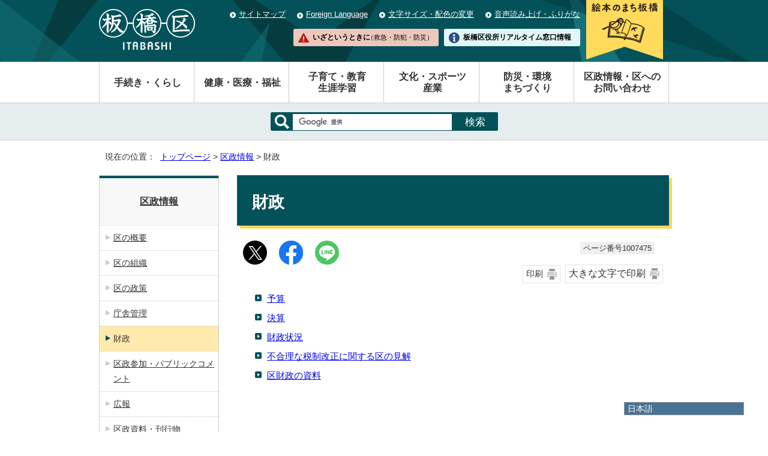

--- FILE ---
content_type: text/html
request_url: https://www.city.itabashi.tokyo.jp/kusei/zaisei/index.html
body_size: 4430
content:
<!DOCTYPE html>
<html lang="ja">
<head prefix="og: http://ogp.me/ns# fb: http://ogp.me/ns/fb# article: http://ogp.me/ns/article#">
<!-- Google Tag Manager -->
<script>(function(w,d,s,l,i){w[l]=w[l]||[];w[l].push({'gtm.start':
new Date().getTime(),event:'gtm.js'});var f=d.getElementsByTagName(s)[0],
j=d.createElement(s),dl=l!='dataLayer'?'&l='+l:'';j.async=true;j.src=
'https://www.googletagmanager.com/gtm.js?id='+i+dl;f.parentNode.insertBefore(j,f);
})(window,document,'script','dataLayer','GTM-K893BMSF');</script>
<!-- End Google Tag Manager -->
<meta charset="UTF-8">
<title>財政｜板橋区公式ホームページ</title>
<meta name="description" content="">
<meta name="keywords" content="板橋区公式ホームページ,板橋区,itabashi">
<meta name="google-site-verification" content="x4n03XUPYz6MJ4Yu0T-Sg9EEKB_pdXDBtIleHOGGx-8">
<!--[if lt IE 9]>
<script type="text/javascript" src="../../_template_/_site_/_default_/_res/js/html5shiv-printshiv.min.js"></script>
<![endif]-->
<meta property="og:title" content="財政｜板橋区公式ホームページ">
<meta property="og:type" content="article">
<meta property="og:description" content="板橋区公式ホームページ">
<meta property="og:url" content="https://www.city.itabashi.tokyo.jp/kusei/zaisei/index.html">
<meta property="og:image" content="https://www.city.itabashi.tokyo.jp/_template_/_site_/_default_/_res/images/sns/ogimage.png">
<meta property="og:site_name" content="板橋区公式ホームページ">
<meta property="og:locale" content="ja_JP">
<script src="../../_template_/_site_/_default_/_res/js/jquery-1.7.min.js" type="text/javascript"></script>
<script type="text/javascript">
//<!--
var FI = {};
FI.jQuery = jQuery.noConflict(true);
FI.smpcss = "../../_template_/_site_/_default_/_res/design/default_smp.css?a";
FI.ads_banner_analytics = true;
FI.open_data_analytics = true;
FI.pageid_search_analytics = true;
FI.file_data_analytics = true;
//-->
</script>
<script src="../../_template_/_site_/_default_/_res/js/smp.js?a" type="text/javascript"></script>
<script src="../../_template_/_site_/_default_/_res/js/common.js?a" type="text/javascript"></script>
<script src="../../_template_/_site_/_default_/_res/js/pagetop_fade.js?a" type="text/javascript"></script>
<script src="../../_template_/_site_/_default_/_res/js/over.js" type="text/javascript"></script>
<script src="../../_template_/_site_/_default_/_res/js/init.js" type="text/javascript"></script>
<script src="../../_template_/_site_/_default_/_res/js/fm_util.js" type="text/javascript"></script>
<link id="cmncss" href="../../_template_/_site_/_default_/_res/design/default.css?a" rel="stylesheet" type="text/css" class="pconly">
<link id="printcss" href="../../_template_/_site_/_default_/_res/print_dummy.css" rel="stylesheet" type="text/css" class="pconly">
<link id="bgcss" href="../../_template_/_site_/_default_/_res/dummy.css" rel="stylesheet" type="text/css">
<script type="text/javascript">
//<!--
var bgcss1 = "../../_template_/_site_/_default_/_res/a.css";
var bgcss2 = "../../_template_/_site_/_default_/_res/b.css";
var bgcss3 = "../../_template_/_site_/_default_/_res/c.css";
var bgcss4 = "../../_template_/_site_/_default_/_res/dummy.css";
// -->
</script>
<link rel="apple-touch-icon-precomposed" href="../../_template_/_site_/_default_/_res/images/apple-touch-icon-precomposed.png">
<link rel="shortcut icon" href="../../_template_/_site_/_default_/_res/favicon.ico" type="image/vnd.microsoft.icon">
<link rel="icon" href="../../_template_/_site_/_default_/_res/favicon.ico" type="image/vnd.microsoft.icon">
<script id="pt_loader" src="../../_template_/_site_/_default_/_res/js/ewbc.min.js"></script>
<olang>
<script src="https://code.jquery.com/jquery-3.6.0.min.js"></script>
<link rel="stylesheet" href="../../_template_/_site_/_default_/_res/js/mysite/mysite_menu.min.css">
<script src="../../_template_/_site_/_default_/_res/js/mysite/mysite_menu.min.js" charset="UTF-8"></script>
</olang>
<script src="../../_template_/_site_/_default_/_res/js/mysite/mysite_setting.js" type="text/javascript"></script>
</head>
<body>
<!-- Google Tag Manager (noscript) -->
<noscript><iframe src="https://www.googletagmanager.com/ns.html?id=GTM-K893BMSF"
height="0" width="0" style="display:none;visibility:hidden" title="GTM"></iframe></noscript>
<!-- End Google Tag Manager (noscript) -->
<div id="fb-root"></div>
<script type="text/javascript">(function(d, s, id) {
var js, fjs = d.getElementsByTagName(s)[0];
if (d.getElementById(id)) return;
js = d.createElement(s); js.id = id;
js.src = "//connect.facebook.net/ja_JP/sdk.js#xfbml=1&version=v2.8";
fjs.parentNode.insertBefore(js, fjs);
}(document, 'script', 'facebook-jssdk'));</script>
<noscript>
<p class="scriptmessage">当ウェブサイトではjavascriptを使用しています。 javascriptの使用を有効にしなければ、一部の機能が正確に動作しない恐れがあります。お手数ですがjavascriptの使用を有効にしてください。</p>
</noscript>
<div id="wrapbg">
<div id="wrap">
<header id="headerbg" class="clearfix" role="banner">
<div id="blockskip" class="pconly"><a href="#HONBUN">エンターキーを押すと、ナビゲーション部分をスキップし本文へ移動します。</a></div>
<div id="header" class="clearfix">
<div id="tlogo" class="clearfix">
<p><a href="https://www.city.itabashi.tokyo.jp/"><img src="../../_template_/_site_/_default_/_res/design/images/header/tlogo.png" alt="板橋区公式ホームページ" width="241" height="103"></a></p>
</div>
<div id="util">
<div id="util2">
<ul class="clearfix">
<li><a href="../../sitemap.html">サイトマップ</a></li>
<li lang="en"><a href="../../kusei/kouhou/about/foreignlanguage.html">Foreign Language</a></li>
<li class="pconly"><a href="../../kusei/kouhou/about/usability.html">文字サイズ・配色の変更</a></li>
<li><a href="javascript:void(0);" id="pt_enable">音声読み上げ・ふりがな</a></li>
</ul>
</div>
<div id="util1">
<ul class="clearfix">
<li>
<a href="../../kusei/seisakukeiei/promotion/1025922/index.html">
<img src="../../_template_/_site_/_default_/_res/design/images/header/nav_img_pc2.png" alt="絵本のまち板橋" class="imgchange" width="128" height="104">
</a>
</li>
<li><a href="../../1014978/index.html">いざというときに<span>（救急・防犯・防災）</span></a></li>
<li><a href="https://madoguchi.city.itabashi.tokyo.jp/">板橋区役所<br class="smponly">リアルタイム窓口情報</a></li>
</ul>
</div>
</div>
</div>
</header>
<div id="floating_menu"></div>
<hr class="hide">
<nav id="gnavibg" role="navigation" aria-label="メインメニュー">
<div id="gnavi">
<ul class="clearfix">
<li><a href="../../tetsuduki/index.html">手続き・くらし</a></li>
<li><a href="../../kenko/index.html">健康・医療・福祉</a></li>
<li><a href="../../kosodate/index.html">子育て・教育<br class="pconly"><span class="smponly">・</span>生涯学習</a></li>
<li><a href="../../bunka/index.html">文化・スポーツ<br class="pconly"><span class="smponly">・</span>産業</a></li>
<li><a href="../../bousai/index.html">防災・環境<br class="pconly"><span class="smponly">・</span>まちづくり</a></li>
<li class="choice" aria-current="page"><a href="../../kusei/index.html">区政情報・区へのお問い合わせ</a></li>
</ul>
</div>
</nav>
<hr class="hide">
<div id="sitesearch">
<div id="formwrap">
<form action="/search.html" id="cse-search-box" role="search"><label for="key"><img alt="サイト内検索" height="24" src="/_template_/_site_/_default_/_res/design/images/header/icona_search.png" width="24" /></label> <input name="cx" type="hidden" value="000563742239427513219:rxu9ubk1yta" /> <input name="ie" type="hidden" value="UTF-8" /> <input id="key" name="q" type="text" /><input class="submit" type="submit" value="検索" /> <script type="text/javascript" src="https://www.google.co.jp/coop/cse/brand?form=cse-search-box&lang=ja"></script></form>
</div>
</div>
<hr class="hide">
<nav id="tpath" role="navigation" aria-label="現在の位置">
<p>現在の位置：&nbsp;
<a href="https://www.city.itabashi.tokyo.jp/">トップページ</a> &gt;
<a href="../../kusei/index.html">区政情報</a> &gt;
財政
</p>
</nav>
<hr class="hide">
<div id="pagebody" class="clearfix lnavileft">
<p class="skip"><a id="HONBUN">ここから本文です。</a></p>
<main id="page" role="main">
<article id="content">
<div id="voice">
<h1>財政</h1>
<div class="box">
<div class="sns ai_skip rs_skip rs_preserve">
<div id="tw"><a href="https://twitter.com/intent/tweet?text=%E8%B2%A1%E6%94%BF%ef%bd%9c%E6%9D%BF%E6%A9%8B%E5%8C%BA%E5%85%AC%E5%BC%8F%E3%83%9B%E3%83%BC%E3%83%A0%E3%83%9A%E3%83%BC%E3%82%B8&url=https%3A%2F%2Fwww.city.itabashi.tokyo.jp%2Fkusei%2Fzaisei%2Findex.html" target="_blank"><img alt="このページの情報をXでポストできます" height="40" src="/_template_/_site_/_default_/_res/images/sns/post.png" width="40"></a></div>

<div id="fb"><a href="http://www.facebook.com/sharer.php?u=https%3A%2F%2Fwww.city.itabashi.tokyo.jp%2Fkusei%2Fzaisei%2Findex.html&t=%E8%B2%A1%E6%94%BF%ef%bd%9c%E6%9D%BF%E6%A9%8B%E5%8C%BA%E5%85%AC%E5%BC%8F%E3%83%9B%E3%83%BC%E3%83%A0%E3%83%9A%E3%83%BC%E3%82%B8" target="_blank"><img alt="このページの情報をフェイスブックでシェアできます" height="40" src="/_template_/_site_/_default_/_res/images/sns/share2.png" width="40"></a></div>

<div id="snsline"><a href="https://line.me/R/msg/text/?%E8%B2%A1%E6%94%BF%ef%bd%9c%E6%9D%BF%E6%A9%8B%E5%8C%BA%E5%85%AC%E5%BC%8F%E3%83%9B%E3%83%BC%E3%83%A0%E3%83%9A%E3%83%BC%E3%82%B8%0d%0ahttps%3A%2F%2Fwww.city.itabashi.tokyo.jp%2Fkusei%2Fzaisei%2Findex.html" target="_blank"><img alt="このページの情報をラインでシェアできます" height="40" src="/_template_/_site_/_default_/_res/images/sns/lineit2.png" width="40"></a></div>
</div>
<p class="update">
<span class="idnumber">ページ番号1007475</span>　
</p>
<p class="printbtn pconly"><span class="print pconly"><a href="javascript:void(0);" onclick="print(); return false;">印刷</a></span><span class="printl"><a href="javascript:void(0);" onclick="printData(); return false;">大きな文字で印刷</a></span></p>
<!-- ▲▲▲ END box ▲▲▲ --></div>
<ul class="listlink clearfix">
<li class="list">
<a href="../../kusei/zaisei/yosan/index.html">予算</a>
</li>
<li class="list">
<a href="../../kusei/zaisei/kessan/index.html">決算</a>
</li>
<li class="list">
<a href="../../kusei/zaisei/zaisei/index.html">財政状況</a>
</li>
<li class="list">
<a href="../../kusei/zaisei/1045063/index.html">不合理な税制改正に関する区の見解</a>
</li>
<li>
<a href="../../kusei/zaisei/1040463.html">区財政の資料</a>
</li>
</ul>
</div>
</article>
</main>
<hr class="hide">
<nav id="lnavi" class="pconly" role="navigation" aria-labelledby="localnav">
<div id="menubg">
<div id="menu">
<h2 id="localnav"><a href="../../kusei/index.html">区政情報</a></h2>
<ul>
<li><a href="../../kusei/profile/index.html">区の概要</a></li>
<li><a href="../../kusei/soshiki/index.html">区の組織</a></li>
<li><a href="../../kusei/seisakukeiei/index.html">区の政策</a></li>
<li><a href="../../kusei/chosha/index.html">庁舎管理</a></li>
<li class="choice" aria-current="page">財政</li>
<li><a href="../../kusei/publiccomment/index.html">区政参加・パブリックコメント</a></li>
<li><a href="../../kusei/kouhou/index.html">広報</a></li>
<li><a href="../../kusei/shiryo/index.html">区政資料・刊行物</a></li>
<li><a href="../../kusei/renkei/index.html">公民連携</a></li>
<li><a href="../../kusei/shiteikanri/index.html">指定管理者</a></li>
<li><a href="../../kusei/joho/index.html">情報政策・電子サービス</a></li>
<li><a href="../../kusei/koukai/index.html">情報公開・個人情報保護</a></li>
<li><a href="../../kusei/kansa/index.html">監査</a></li>
<li><a href="../../kusei/senkyo/index.html">選挙</a></li>
<li><a href="../../kusei/senkyokanri/index.html">選挙管理委員会</a></li>
<li><a href="../../kusei/1041125/index.html">表彰</a></li>
<li><a href="../../kusei/jorei/index.html">条例・規則</a></li>
<li><a href="../../kusei/shingikai/index.html">審議会・懇談会・諮問機関</a></li>
<li><a href="../../kusei/koueki/index.html">公益通報制度</a></li>
<li><a href="../../kusei/1053766.html">区へのお問い合わせはこちら</a></li>
</ul>
</div>
</div>
<p class="lnavifaq"><a href="../../faq/index.html">よくある質問と回答</a></p>
</nav>
</div>
<hr class="hide">
<aside id="guidebg" role="complementary">
<div id="guide">
<p class="pagetop"><a href="#wrap"><img src="../../_template_/_site_/_default_/_res/design/images/page/mark_pagetop.png" alt="このページの先頭へ戻る" width="60" height="60"></a></p>
<ul>
<li><a href="javascript:history.back();" class="pageback">前のページへ戻る</a></li>
<li><a href="https://www.city.itabashi.tokyo.jp/" class="pagehome">トップページへ戻る</a></li>
</ul>
<div class="viewmode">
<dl>
<dt>表示</dt><dd>
<ul>
<li><a href="javascript:void(0)" id="viewmode_pc">PC</a></li>
<li><a href="javascript:void(0)" id="viewmode_smp">スマートフォン</a></li>
</ul>
</dd>
</dl>
</div>
</div>
</aside>
<hr class="hide">
<footer role="contentinfo">
<div id="footerbg" class="clearfix">
<div id="footernavi" class="clearfix">
<ul>
<li><a href="../../kusei/kouhou/about/index.html">このサイトについて</a></li>
<li><a href="../../kusei/publiccomment/koe/1006890.html">区へのお問い合わせ</a></li>
<li><a href="../../kusei/kouhou/about/mobile.html">携帯サイト</a></li>
<li><a href="../../kusei/kouhou/about/1014986.html">リンク集</a></li>
</ul>
</div>
<div id="footerwrap">
<div id="footer" class="clearfix">
<div id="add" class="clearfix">
<h2>板橋区役所</h2>
<address>
〒173-8501　東京都板橋区板橋二丁目66番1号<br>
代表電話番号：03-3964-1111　ファクス番号（広聴広報課受付）：03-3579-2028
</address>
<p><span>地方公共団体（市区町村）コード</span>131199</p>
<p><span>法人番号</span>6000020131199（<a href="../../tetsuduki/koseki/mynumber/1045073/1001657.html">法人番号について</a>）</p>
</div>
<ul>
<li><a href="../../kusei/chosha/1043016/1043099/1042903.html">開庁日時</a></li>
<li><a href="../../kusei/chosha/1043016/1043099/1042899.html">交通案内</a></li>
<li><a href="../../tetsuduki/koseki/madoguchi/madoguchi/1033679/index.html">区民事務所</a></li>
</ul>
</div>
</div>
</div>
<div id="copy">
<p lang="en" xml:lang="en">&copy; ITABASHI CITY OFFICE All Rights Reserved.</p>
</div>
</footer>
</div>
</div>
<!-- xmldata for linkcheck start
<linkdata>
<pageid>1007475</pageid>
<pagetitle>財政</pagetitle>
<pageurl>https://www.city.itabashi.tokyo.jp/kusei/zaisei/index.html</pageurl>
<device>p</device>
<groupid></groupid>
<groupname></groupname>
<linktitle></linktitle>
<linkurl></linkurl>
</linkdata>
xmldata for linkcheck end  -->
</body>
</html>


--- FILE ---
content_type: text/css
request_url: https://www.city.itabashi.tokyo.jp/_template_/_site_/_default_/_res/design/default.css?a
body_size: 466
content:
@charset "utf-8";
/*---- 共通 ----*/
@import url(../layout.css);
@import url(../common.css?0718);

/*---- システム共通 ----*/
@import url(../eventportal.css);
@import url(../eventcal.css?0718);
@import url(../event.css);
@import url(../map.css);
@import url(../opendata.css);
@import url(../mypage.css);

/*---- デザイン ----*/
@import url(site.css?0722);
@import url(content.css?0514);
@import url(parts.css?0718);
@import url(../fontstyle.css);
@import url(../print.css);

